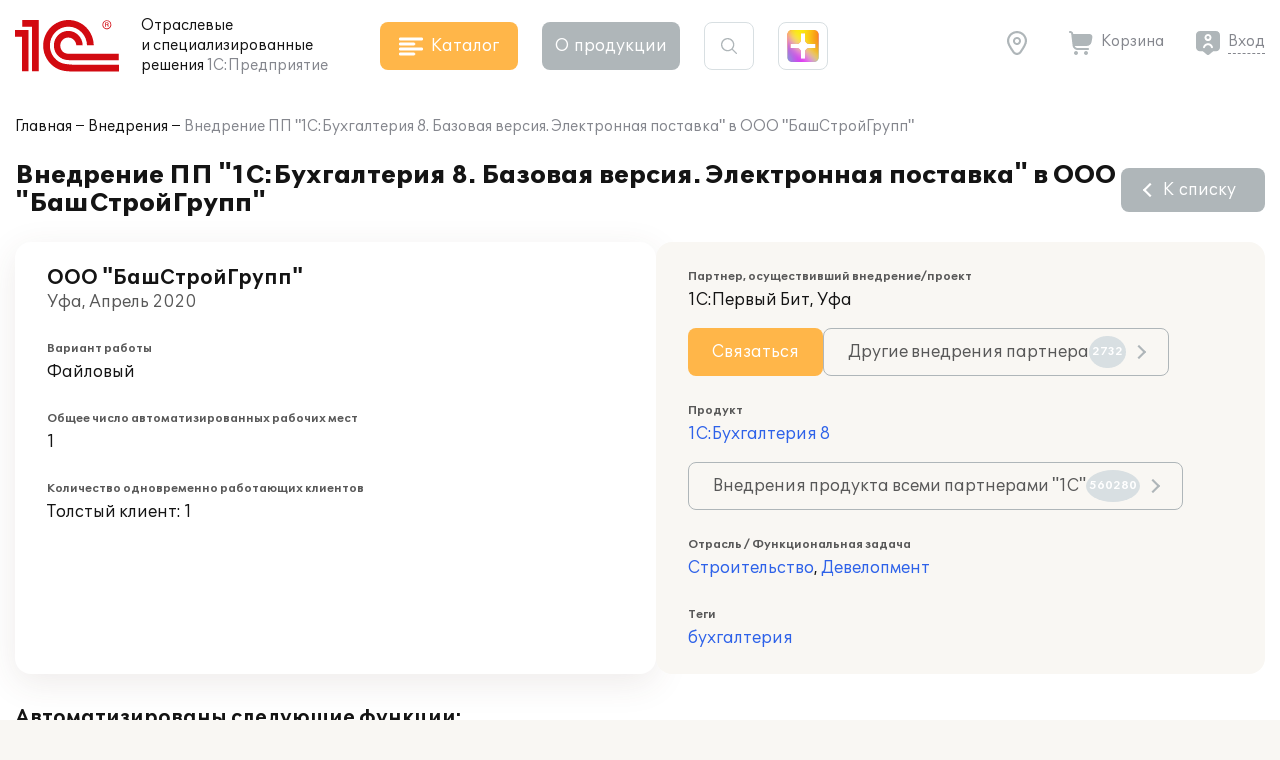

--- FILE ---
content_type: text/html; charset=UTF-8
request_url: https://solutions.1c.ru/projects/1070138/
body_size: 10253
content:
<!DOCTYPE html>
<html lang="ru">
<head>
    <meta http-equiv="X-UA-Compatible" content="IE=edge" />
    <meta name="viewport" content="width=device-width, initial-scale=1, shrink-to-fit=no">
    <title>Внедрение ПП "1С:Бухгалтерия 8. Базовая версия. Электронная поставка" в ООО "БашСтройГрупп"</title>
    <link rel="icon" type="image/svg+xml" href="/favicon.svg" />
    <link rel="shortcut icon" href="/local/templates/sol23/build/img/favicon.ico"/>
    <link media="none" onload="this.media='all'" rel="stylesheet" href="https://cdnjs.cloudflare.com/ajax/libs/font-awesome/6.1.1/css/all.min.css">
    <link media="none" onload="this.media='all'" href="https://fonts.googleapis.com/icon?family=Material+Icons&display=swap" rel="stylesheet">
    <link rel="preload" href="/local/templates/sol23/build/css/style.min.css?1768215403" as="style">
    <link rel="stylesheet" href="/local/templates/sol23/build/css/style.min.css?1768215403">
    <meta http-equiv="Content-Type" content="text/html; charset=UTF-8" />
<meta name="keywords" content="внедрение 1С, ООО &quot;БашСтройГрупп&quot;, бухгалтерия" />
<meta name="description" content="Проект внедрения 1С:Бухгалтерия 8 в ООО &quot;БашСтройГрупп&quot; в г. Уфа" />
<link href="/bitrix/cache/css/s1/sol23/template_e8da80a5cd41753ed815fcabf24409cb/template_e8da80a5cd41753ed815fcabf24409cb_v1.css?17670057632924" type="text/css"  data-template-style="true" rel="stylesheet" />
<script>if(!window.BX)window.BX={};if(!window.BX.message)window.BX.message=function(mess){if(typeof mess==='object'){for(let i in mess) {BX.message[i]=mess[i];} return true;}};</script>
<script>(window.BX||top.BX).message({"JS_CORE_LOADING":"Загрузка...","JS_CORE_NO_DATA":"- Нет данных -","JS_CORE_WINDOW_CLOSE":"Закрыть","JS_CORE_WINDOW_EXPAND":"Развернуть","JS_CORE_WINDOW_NARROW":"Свернуть в окно","JS_CORE_WINDOW_SAVE":"Сохранить","JS_CORE_WINDOW_CANCEL":"Отменить","JS_CORE_WINDOW_CONTINUE":"Продолжить","JS_CORE_H":"ч","JS_CORE_M":"м","JS_CORE_S":"с","JSADM_AI_HIDE_EXTRA":"Скрыть лишние","JSADM_AI_ALL_NOTIF":"Показать все","JSADM_AUTH_REQ":"Требуется авторизация!","JS_CORE_WINDOW_AUTH":"Войти","JS_CORE_IMAGE_FULL":"Полный размер"});</script>

<script src="/bitrix/js/main/core/core.min.js?1756285090229643"></script>

<script>BX.Runtime.registerExtension({"name":"main.core","namespace":"BX","loaded":true});</script>
<script>BX.setJSList(["\/bitrix\/js\/main\/core\/core_ajax.js","\/bitrix\/js\/main\/core\/core_promise.js","\/bitrix\/js\/main\/polyfill\/promise\/js\/promise.js","\/bitrix\/js\/main\/loadext\/loadext.js","\/bitrix\/js\/main\/loadext\/extension.js","\/bitrix\/js\/main\/polyfill\/promise\/js\/promise.js","\/bitrix\/js\/main\/polyfill\/find\/js\/find.js","\/bitrix\/js\/main\/polyfill\/includes\/js\/includes.js","\/bitrix\/js\/main\/polyfill\/matches\/js\/matches.js","\/bitrix\/js\/ui\/polyfill\/closest\/js\/closest.js","\/bitrix\/js\/main\/polyfill\/fill\/main.polyfill.fill.js","\/bitrix\/js\/main\/polyfill\/find\/js\/find.js","\/bitrix\/js\/main\/polyfill\/matches\/js\/matches.js","\/bitrix\/js\/main\/polyfill\/core\/dist\/polyfill.bundle.js","\/bitrix\/js\/main\/core\/core.js","\/bitrix\/js\/main\/polyfill\/intersectionobserver\/js\/intersectionobserver.js","\/bitrix\/js\/main\/lazyload\/dist\/lazyload.bundle.js","\/bitrix\/js\/main\/polyfill\/core\/dist\/polyfill.bundle.js","\/bitrix\/js\/main\/parambag\/dist\/parambag.bundle.js"]);
</script>
<script>BX.Runtime.registerExtension({"name":"ui.dexie","namespace":"BX.DexieExport","loaded":true});</script>
<script>BX.Runtime.registerExtension({"name":"ls","namespace":"window","loaded":true});</script>
<script>BX.Runtime.registerExtension({"name":"fx","namespace":"window","loaded":true});</script>
<script>BX.Runtime.registerExtension({"name":"fc","namespace":"window","loaded":true});</script>
<script>(window.BX||top.BX).message({"LANGUAGE_ID":"ru","FORMAT_DATE":"DD.MM.YYYY","FORMAT_DATETIME":"DD.MM.YYYY HH:MI:SS","COOKIE_PREFIX":"BITRIX_SM","SERVER_TZ_OFFSET":"10800","UTF_MODE":"Y","SITE_ID":"s1","SITE_DIR":"\/","USER_ID":"","SERVER_TIME":1768571207,"USER_TZ_OFFSET":0,"USER_TZ_AUTO":"Y","bitrix_sessid":"974c0fd8ece0263706320bf53cbfc2ce"});</script>


<script  src="/bitrix/cache/js/s1/sol23/kernel_main/kernel_main_v1.js?1764154509176917"></script>
<script src="/bitrix/js/ui/dexie/dist/dexie.bundle.min.js?1751451643102530"></script>
<script src="/bitrix/js/main/core/core_ls.min.js?17375563642683"></script>
<script src="/bitrix/js/main/core/core_frame_cache.min.js?175145165310481"></script>
<script>BX.setJSList(["\/bitrix\/js\/main\/core\/core_fx.js","\/bitrix\/js\/main\/session.js","\/bitrix\/js\/main\/utils.js","\/bitrix\/js\/main\/pageobject\/dist\/pageobject.bundle.js","\/bitrix\/js\/main\/core\/core_window.js","\/bitrix\/js\/main\/date\/main.date.js","\/bitrix\/js\/main\/core\/core_date.js","\/bitrix\/js\/main\/core\/core_timer.js","\/bitrix\/js\/main\/dd.js","\/bitrix\/js\/main\/core\/core_dd.js"]);</script>
<script>BX.setCSSList(["\/local\/templates\/sol23\/styles.css","\/local\/templates\/sol23\/template_styles.css"]);</script>
<script>
					(function () {
						"use strict";

						var counter = function ()
						{
							var cookie = (function (name) {
								var parts = ("; " + document.cookie).split("; " + name + "=");
								if (parts.length == 2) {
									try {return JSON.parse(decodeURIComponent(parts.pop().split(";").shift()));}
									catch (e) {}
								}
							})("BITRIX_CONVERSION_CONTEXT_s1");

							if (cookie && cookie.EXPIRE >= BX.message("SERVER_TIME"))
								return;

							var request = new XMLHttpRequest();
							request.open("POST", "/bitrix/tools/conversion/ajax_counter.php", true);
							request.setRequestHeader("Content-type", "application/x-www-form-urlencoded");
							request.send(
								"SITE_ID="+encodeURIComponent("s1")+
								"&sessid="+encodeURIComponent(BX.bitrix_sessid())+
								"&HTTP_REFERER="+encodeURIComponent(document.referrer)
							);
						};

						if (window.frameRequestStart === true)
							BX.addCustomEvent("onFrameDataReceived", counter);
						else
							BX.ready(counter);
					})();
				</script>



    <script src="/local/templates/sol23/jsHelper.js" type="text/javascript"></script>
    <script type="text/javascript">
        (function(m,e,t,r,i,k,a){m[i]=m[i]||function(){(m[i].a=m[i].a||[]).push(arguments)};
           m[i].l=1*new Date();k=e.createElement(t),a=e.getElementsByTagName(t)[0],k.async=1,k.src=r,a.parentNode.insertBefore(k,a)})
           (window, document, "script", "https://mc.yandex.ru/metrika/tag.js", "ym");
ym(46306794, "init", {"clickmap":true,"trackLinks":true,"accurateTrackBounce":true,"webvisor":true});
window.__ym_metrics = [46306794];    </script>
</head>
<body>
        <header class="header_main">
        <div class="container">
            <div class="header_main__block">
                <div class="site_info">
                    <div class="site_info__logo">
                                                    <a href="/">
                                <svg class="icon_logo"><use xlink:href="/local/templates/sol23/build/svg/main.svg#logo"></use></svg>
                            </a>
                                            </div>
                    <div class="site_info__name">
                        Отраслевые<br> и специализированные<br class="sm_d_none"> решения<br class="sm_d_inline"> <span class="c_dark_grey">1С:Предприятие</span>
                    </div>
                </div>

                <div class="header_catalog">
                    <button class="btn btn_orange btn_catalog">
                        <svg class="btn_icon"><use xlink:href="/local/templates/sol23/build/svg/main.svg#icon_catalog"></use></svg>
                        <span class="btn_txt">Каталог</span>
                    </button>
                </div>

                <div class="header_about">
                    <button class="btn btn_grey btn_about" data-dropdown="about">
                        О&nbsp;продукции
                    </button>
                    <div class="header_about__wrap" data-dropdown-target="about">
                        <div class="header_about__title">О продукции</div>
                            <nav class="header_nav">
        <ul class="header_about__list">
                            <li class="header_about__list_item">
                    <a href="/projects/">Внедрения</a>
                </li>
                            <li class="header_about__list_item">
                    <a href="/news/">Публикации</a>
                </li>
                            <li class="header_about__list_item">
                    <a href="/events/">Мероприятия</a>
                </li>
                            <li class="header_about__list_item">
                    <a href="/franch/">Партнеры</a>
                </li>
                            <li class="header_about__list_item">
                    <a href="/forum/">Форум</a>
                </li>
                    </ul>
    </nav>
                    </div>
                </div>

                <div class="header_search">
                    <button class="btn btn_search">
                        <svg class="btn_icon"><use xlink:href="/local/templates/sol23/build/svg/main.svg#icon_search"></use></svg>
                    </button>

                    <div class="header_search__form">
                        <form method="get" class="form_search" action="/search/">
                            <div class="form_block">
                                <input maxlength="255" type="text" name="q" value="" class="search_input" autocomplete="off">
                                <svg class="search_icon"><use xlink:href="/local/templates/sol23/build/svg/main.svg#icon_search"></use></svg>
                                <button type="button" class="btn_clear close"></button>
                            </div>
                        </form>
                    </div>
                </div>

                <div class="header_shine">
                    <a href="https://plus.1c.ru/?from=solutions1c" onclick="ym(46306794, 'reachGoal', 'sol2plus_header');return true;" target="_blank" class="btn_shine " data-tip="1С:Плюс — дополнительные возможности для вашей программы 1С">
                        <div class="shine">
                            <div class="shine_1"></div>
                            <div class="shine_2"></div>
                            <div class="shine_3"></div>
                            <div class="shine_4"></div>
                            <div class="shine_5"></div>
                            <div class="shine_6"></div>
                        </div>
                    </a>
                </div>

                <div class="header_links">
                    <div class="header_geo">
                        <button type="button" id="header_geo_curgeo" class="btn_link btn_geo" data-dropdown="geo">
                            <svg class="btn_icon"><use xlink:href="/local/templates/sol23/build/svg/main.svg#icon_geo"></use></svg>
                            <span class="btn_txt curGeoName"></span>
                        </button>

                        <div class="header_geo__wrap" data-dropdown-target="geo">
                            <button type="button" class="btn_link btn_geo">
                                <svg class="btn_icon"><use xlink:href="/local/templates/sol23/build/svg/main.svg#icon_geo"></use></svg>
                                <span class="btn_txt curGeoName"></span>
                            </button>
                            <div class="header_geo__txt">Ваш город <span class="curGeoName"></span>?</div>
                            <div class="header_geo__btns">
                                <button type="button" class="btn btn_beige" data-dropdown="city">Нет</button>
                                <button type="button" class="btn btn_orange btn_geo__agree">Да</button>
                            </div>
                        </div>

                        <div class="header_geo__wrap" data-dropdown-target="city">
                            <form class="form_geo" method="get">
                                <div class="form_block">
                                    <input type="text" name="city" class="form_geo__input" placeholder="Ваш город" autocomplete="off">

                                    <svg class="search_icon"><use xlink:href="/local/templates/sol23/build/svg/main.svg#icon_search"></use></svg>
                                    <button type="button" class="btn_clear close"></button>
                                </div>
                                <div class="form_geo__cities">
                                    <div class="form_geo__city form_geo__city_current">Москва</div>
                                    <div class="form_geo__city">Санкт-Петербург</div>
                                    <div class="form_geo__city">Екатеринбург</div>
                                    <div class="form_geo__city">Краснодар</div>
                                    <div class="form_geo__city">Нижний Новгород</div>
                                    <div class="form_geo__city">Казань</div>
                                    <div class="form_geo__city">Ростов-на-Дону</div>
                                    <div class="form_geo__city">Новосибирск</div>
                                    <div class="form_geo__city">Хабаровск</div>
                                    <div class="form_geo__city">Владивосток</div>
                                </div>
                            </form>
                        </div>
                    </div>
                    <div class="header_basket">
                        <a href="/order/" class="btn_link btn_basket header_basket__link">
                            <svg class="btn_icon"><use xlink:href="/local/templates/sol23/build/svg/main.svg#icon_basket"></use></svg>
                            <span class="btn_txt">Корзина</span>
                        </a>
                    </div>

                    <div class="header_user" id="user_header_auth_form">
                        <!--'start_frame_cache_user_header_auth_form'-->                <div class="user" id="user_header_auth_form">
                <button type="button" class="btn_link btn_user">
                    <svg class="btn_icon"><use xlink:href="/local/templates/sol23/build/svg/main.svg#icon_user"></use></svg>
                    <span class="btn_txt"><a href="/auth/?backUrl=%2Fprojects%2F1070138%2F">Вход</a></span>
                </button>
            </div>
            <!--'end_frame_cache_user_header_auth_form'-->                    </div>
                </div>

            </div>
        </div>
    </header>

    
    <div id="catalogHead" class="catalog_head">
        <div class="catalog_main">
            <div class="catalog_solution">
    <div class="catalog_title">Решения для отраслей</div>
    <div class="catalog_items">
        <ul class="catalog_list">
                            <li class="catalog_list__item">
                    <a href="/agro" class="catalog_item" data-sub="agro">
                        <span class="catalog_img">
                                                            <svg><use xlink:href="/local/templates/sol23/build/svg/catalog.svg#agro"></use></svg>
                                                    </span>
                        <span class="catalog_txt">Сельское и лесное хозяйство</span>
                    </a>
                </li>
                            <li class="catalog_list__item">
                    <a href="/production" class="catalog_item" data-sub="production">
                        <span class="catalog_img">
                                                            <svg><use xlink:href="/local/templates/sol23/build/svg/catalog.svg#production"></use></svg>
                                                    </span>
                        <span class="catalog_txt">Производство, ТЭК</span>
                    </a>
                </li>
                            <li class="catalog_list__item">
                    <a href="/construction" class="catalog_item" data-sub="construction">
                        <span class="catalog_img">
                                                            <svg><use xlink:href="/local/templates/sol23/build/svg/catalog.svg#construction"></use></svg>
                                                    </span>
                        <span class="catalog_txt">Строительство, девелопмент, ЖКХ</span>
                    </a>
                </li>
                            <li class="catalog_list__item">
                    <a href="/trade-wms" class="catalog_item" data-sub="trade-wms">
                        <span class="catalog_img">
                                                            <svg><use xlink:href="/local/templates/sol23/build/svg/catalog.svg#trade-wms"></use></svg>
                                                    </span>
                        <span class="catalog_txt">Торговля, склад, логистика, транспорт</span>
                    </a>
                </li>
                            <li class="catalog_list__item">
                    <a href="/finances" class="catalog_item" data-sub="finances">
                        <span class="catalog_img">
                                                            <svg><use xlink:href="/local/templates/sol23/build/svg/catalog.svg#finances"></use></svg>
                                                    </span>
                        <span class="catalog_txt">Финансовый сектор</span>
                    </a>
                </li>
                            <li class="catalog_list__item">
                    <a href="/horeca" class="catalog_item" data-sub="horeca">
                        <span class="catalog_img">
                                                            <svg><use xlink:href="/local/templates/sol23/build/svg/catalog.svg#horeca"></use></svg>
                                                    </span>
                        <span class="catalog_txt">Общественное и плановое питание, гостиничный бизнес</span>
                    </a>
                </li>
                            <li class="catalog_list__item">
                    <a href="/education" class="catalog_item" data-sub="education">
                        <span class="catalog_img">
                                                            <svg><use xlink:href="/local/templates/sol23/build/svg/catalog.svg#education"></use></svg>
                                                    </span>
                        <span class="catalog_txt">Образование, культура</span>
                    </a>
                </li>
                            <li class="catalog_list__item">
                    <a href="/med" class="catalog_item" data-sub="med">
                        <span class="catalog_img">
                                                            <svg><use xlink:href="/local/templates/sol23/build/svg/catalog.svg#med"></use></svg>
                                                    </span>
                        <span class="catalog_txt">Здравоохранение и медицина</span>
                    </a>
                </li>
                            <li class="catalog_list__item">
                    <a href="/profservices" class="catalog_item" data-sub="profservices">
                        <span class="catalog_img">
                                                            <svg><use xlink:href="/local/templates/sol23/build/svg/catalog.svg#profservices"></use></svg>
                                                    </span>
                        <span class="catalog_txt">Профессиональные услуги</span>
                    </a>
                </li>
                            <li class="catalog_list__item">
                    <a href="/state-municipal" class="catalog_item" >
                        <span class="catalog_img">
                                                            <svg><use xlink:href="/local/templates/sol23/build/svg/catalog.svg#state-municipal"></use></svg>
                                                    </span>
                        <span class="catalog_txt">Государственное и муниципальное управление</span>
                    </a>
                </li>
                            <li class="catalog_list__item">
                    <a href="/nonprofit" class="catalog_item" >
                        <span class="catalog_img">
                                                            <svg><use xlink:href="/local/templates/sol23/build/svg/catalog.svg#nonprofit"></use></svg>
                                                    </span>
                        <span class="catalog_txt">Некоммерческие организации</span>
                    </a>
                </li>
                    </ul>
    </div>
</div>
<div class="catalog_subsolution">
    <div class="catalog_items">
                    <ul class="catalog_list" data-sub="agro">
                                    <li class="catalog_list__item">
                        <a href="/agriculture" class="catalog_item">
                            <span class="catalog_txt">Сельское хозяйство</span>
                        </a>
                    </li>
                                    <li class="catalog_list__item">
                        <a href="/forestry" class="catalog_item">
                            <span class="catalog_txt">Лесное хозяйство</span>
                        </a>
                    </li>
                            </ul>
                    <ul class="catalog_list" data-sub="production">
                                    <li class="catalog_list__item">
                        <a href="/food-industry" class="catalog_item">
                            <span class="catalog_txt">Пищевая промышленность</span>
                        </a>
                    </li>
                                    <li class="catalog_list__item">
                        <a href="/fuel-energy" class="catalog_item">
                            <span class="catalog_txt">Топливно-энергетический комплекс</span>
                        </a>
                    </li>
                                    <li class="catalog_list__item">
                        <a href="/machinery" class="catalog_item">
                            <span class="catalog_txt">Машиностроение</span>
                        </a>
                    </li>
                                    <li class="catalog_list__item">
                        <a href="/metallurgy" class="catalog_item">
                            <span class="catalog_txt">Металлургия</span>
                        </a>
                    </li>
                                    <li class="catalog_list__item">
                        <a href="/recycling" class="catalog_item">
                            <span class="catalog_txt">Переработка отходов и вторсырья</span>
                        </a>
                    </li>
                                    <li class="catalog_list__item">
                        <a href="/chemicals" class="catalog_item">
                            <span class="catalog_txt">Химическая и фармацевтическая промышленность</span>
                        </a>
                    </li>
                                    <li class="catalog_list__item">
                        <a href="/polygraphy" class="catalog_item">
                            <span class="catalog_txt">Полиграфия, производители упаковки и издательства</span>
                        </a>
                    </li>
                                    <li class="catalog_list__item">
                        <a href="/production-building-materials" class="catalog_item">
                            <span class="catalog_txt">Производство строительных материалов</span>
                        </a>
                    </li>
                                    <li class="catalog_list__item">
                        <a href="/mining" class="catalog_item">
                            <span class="catalog_txt">Горнодобывающая промышленность</span>
                        </a>
                    </li>
                            </ul>
                    <ul class="catalog_list" data-sub="construction">
                                    <li class="catalog_list__item">
                        <a href="/stroy" class="catalog_item">
                            <span class="catalog_txt">Строительство</span>
                        </a>
                    </li>
                                    <li class="catalog_list__item">
                        <a href="/develop" class="catalog_item">
                            <span class="catalog_txt">Девелопмент</span>
                        </a>
                    </li>
                                    <li class="catalog_list__item">
                        <a href="/houseservices" class="catalog_item">
                            <span class="catalog_txt">ЖКХ</span>
                        </a>
                    </li>
                                    <li class="catalog_list__item">
                        <a href="/realty" class="catalog_item">
                            <span class="catalog_txt">Недвижимость</span>
                        </a>
                    </li>
                            </ul>
                    <ul class="catalog_list" data-sub="trade-wms">
                                    <li class="catalog_list__item">
                        <a href="/trade" class="catalog_item">
                            <span class="catalog_txt">Торговля</span>
                        </a>
                    </li>
                                    <li class="catalog_list__item">
                        <a href="/store" class="catalog_item">
                            <span class="catalog_txt">Склад</span>
                        </a>
                    </li>
                                    <li class="catalog_list__item">
                        <a href="/logistics" class="catalog_item">
                            <span class="catalog_txt">Логистика</span>
                        </a>
                    </li>
                                    <li class="catalog_list__item">
                        <a href="/transport" class="catalog_item">
                            <span class="catalog_txt">Транспорт</span>
                        </a>
                    </li>
                            </ul>
                    <ul class="catalog_list" data-sub="finances">
                                    <li class="catalog_list__item">
                        <a href="/insurance" class="catalog_item">
                            <span class="catalog_txt">Страхование</span>
                        </a>
                    </li>
                                    <li class="catalog_list__item">
                        <a href="/pawn-shop" class="catalog_item">
                            <span class="catalog_txt">Ломбард</span>
                        </a>
                    </li>
                                    <li class="catalog_list__item">
                        <a href="/leasing" class="catalog_item">
                            <span class="catalog_txt">Лизинг</span>
                        </a>
                    </li>
                                    <li class="catalog_list__item">
                        <a href="/credit_company" class="catalog_item">
                            <span class="catalog_txt">Кредитные организации</span>
                        </a>
                    </li>
                                    <li class="catalog_list__item">
                        <a href="/nocredit_compani" class="catalog_item">
                            <span class="catalog_txt">Некредитные финансовые организации</span>
                        </a>
                    </li>
                            </ul>
                    <ul class="catalog_list" data-sub="horeca">
                                    <li class="catalog_list__item">
                        <a href="/food" class="catalog_item">
                            <span class="catalog_txt">Рестораны и общественное питание</span>
                        </a>
                    </li>
                                    <li class="catalog_list__item">
                        <a href="/plan-meal" class="catalog_item">
                            <span class="catalog_txt">Плановое питание</span>
                        </a>
                    </li>
                                    <li class="catalog_list__item">
                        <a href="/hotel-business" class="catalog_item">
                            <span class="catalog_txt">Гостиничный бизнес</span>
                        </a>
                    </li>
                            </ul>
                    <ul class="catalog_list" data-sub="education">
                                    <li class="catalog_list__item">
                        <a href="/universities" class="catalog_item">
                            <span class="catalog_txt">ВУЗы</span>
                        </a>
                    </li>
                                    <li class="catalog_list__item">
                        <a href="/colleges" class="catalog_item">
                            <span class="catalog_txt">Колледжи (СПО)</span>
                        </a>
                    </li>
                                    <li class="catalog_list__item">
                        <a href="/edu-dep" class="catalog_item">
                            <span class="catalog_txt">Региональное и муниципальное управление образованием</span>
                        </a>
                    </li>
                                    <li class="catalog_list__item">
                        <a href="/school" class="catalog_item">
                            <span class="catalog_txt">Школы</span>
                        </a>
                    </li>
                                    <li class="catalog_list__item">
                        <a href="/preschool" class="catalog_item">
                            <span class="catalog_txt">Дошкольные учреждения</span>
                        </a>
                    </li>
                                    <li class="catalog_list__item">
                        <a href="/add-edu" class="catalog_item">
                            <span class="catalog_txt">Дополнительное образование</span>
                        </a>
                    </li>
                                    <li class="catalog_list__item">
                        <a href="/cultural" class="catalog_item">
                            <span class="catalog_txt">Учреждения культуры</span>
                        </a>
                    </li>
                                    <li class="catalog_list__item">
                        <a href="/libraries" class="catalog_item">
                            <span class="catalog_txt">Библиотеки</span>
                        </a>
                    </li>
                            </ul>
                    <ul class="catalog_list" data-sub="med">
                                    <li class="catalog_list__item">
                        <a href="/clinic" class="catalog_item">
                            <span class="catalog_txt">Поликлиники</span>
                        </a>
                    </li>
                                    <li class="catalog_list__item">
                        <a href="/hospital" class="catalog_item">
                            <span class="catalog_txt">Стационары</span>
                        </a>
                    </li>
                                    <li class="catalog_list__item">
                        <a href="/resort" class="catalog_item">
                            <span class="catalog_txt">Санатории</span>
                        </a>
                    </li>
                                    <li class="catalog_list__item">
                        <a href="/health-department" class="catalog_item">
                            <span class="catalog_txt">Управление здравоохранением</span>
                        </a>
                    </li>
                                    <li class="catalog_list__item">
                        <a href="/pharm" class="catalog_item">
                            <span class="catalog_txt">Фармацевтика</span>
                        </a>
                    </li>
                                    <li class="catalog_list__item">
                        <a href="/ambulance" class="catalog_item">
                            <span class="catalog_txt">Скорая помощь</span>
                        </a>
                    </li>
                            </ul>
                    <ul class="catalog_list" data-sub="profservices">
                                    <li class="catalog_list__item">
                        <a href="/staff" class="catalog_item">
                            <span class="catalog_txt">Подбор и наем персонала</span>
                        </a>
                    </li>
                                    <li class="catalog_list__item">
                        <a href="/property" class="catalog_item">
                            <span class="catalog_txt">Управление имуществом</span>
                        </a>
                    </li>
                                    <li class="catalog_list__item">
                        <a href="/tourist-business" class="catalog_item">
                            <span class="catalog_txt">Туристический бизнес</span>
                        </a>
                    </li>
                                    <li class="catalog_list__item">
                        <a href="/service-repair" class="catalog_item">
                            <span class="catalog_txt">Сервисно-ремонтные организации</span>
                        </a>
                    </li>
                                    <li class="catalog_list__item">
                        <a href="/project" class="catalog_item">
                            <span class="catalog_txt">Проектные организации</span>
                        </a>
                    </li>
                                    <li class="catalog_list__item">
                        <a href="/it-services" class="catalog_item">
                            <span class="catalog_txt">ИТ-услуги</span>
                        </a>
                    </li>
                                    <li class="catalog_list__item">
                        <a href="/catalog/branch/54/" class="catalog_item">
                            <span class="catalog_txt">Рекламные агентства</span>
                        </a>
                    </li>
                                    <li class="catalog_list__item">
                        <a href="/beauty-shop" class="catalog_item">
                            <span class="catalog_txt">Салоны красоты, SPA, фитнес-клубы</span>
                        </a>
                    </li>
                                    <li class="catalog_list__item">
                        <a href="/photo-services" class="catalog_item">
                            <span class="catalog_txt">Фотоуслуги</span>
                        </a>
                    </li>
                                    <li class="catalog_list__item">
                        <a href="/ritual-services" class="catalog_item">
                            <span class="catalog_txt">Ритуальные услуги</span>
                        </a>
                    </li>
                            </ul>
                    <ul class="catalog_list" data-sub="state-municipal">
                            </ul>
                    <ul class="catalog_list" data-sub="nonprofit">
                            </ul>
            </div>
</div>
            <div class="catalog_function">
    <div class="catalog_title">Решения для функциональных&nbsp;задач</div>
    <div class="catalog_items">
        <ul class="catalog_list">
                            <li class="catalog_list__item">
                    <a href="/erp" class="catalog_item" >
                        <span class="catalog_img">
                                                            <svg><use xlink:href="/local/templates/sol23/build/svg/catalog.svg#erp"></use></svg>
                                                    </span>
                        <span class="catalog_txt">Комплексное управление ресурсами предприятия (ERP)</span>
                    </a>
                </li>
                            <li class="catalog_list__item">
                    <a href="/crm" class="catalog_item" >
                        <span class="catalog_img">
                                                            <svg><use xlink:href="/local/templates/sol23/build/svg/catalog.svg#crm"></use></svg>
                                                    </span>
                        <span class="catalog_txt">Взаимоотношение с клиентами (CRM) и маркетинг</span>
                    </a>
                </li>
                            <li class="catalog_list__item">
                    <a href="/hrm" class="catalog_item" >
                        <span class="catalog_img">
                                                            <svg><use xlink:href="/local/templates/sol23/build/svg/catalog.svg#hrm"></use></svg>
                                                    </span>
                        <span class="catalog_txt">Зарплата, управление персоналом и кадровый учет (HRM)</span>
                    </a>
                </li>
                            <li class="catalog_list__item">
                    <a href="/frp" class="catalog_item" data-sub="frp">
                        <span class="catalog_img">
                                                            <svg><use xlink:href="/local/templates/sol23/build/svg/catalog.svg#frp"></use></svg>
                                                    </span>
                        <span class="catalog_txt">Управленческий и финансовый учет (FRP)</span>
                    </a>
                </li>
                            <li class="catalog_list__item">
                    <a href="/sfm-wms" class="catalog_item" data-sub="sfm-wms">
                        <span class="catalog_img">
                                                            <svg><use xlink:href="/local/templates/sol23/build/svg/catalog.svg#sfm-wms"></use></svg>
                                                    </span>
                        <span class="catalog_txt">Управление продажами, логистикой и транспортом (SFM, WMS, TMS)</span>
                    </a>
                </li>
                            <li class="catalog_list__item">
                    <a href="/pdm-mdm" class="catalog_item" data-sub="pdm-mdm">
                        <span class="catalog_img">
                                                            <svg><use xlink:href="/local/templates/sol23/build/svg/catalog.svg#pdm-mdm"></use></svg>
                                                    </span>
                        <span class="catalog_txt">Управление инженерными данными и НСИ (PDM, MDM)</span>
                    </a>
                </li>
                            <li class="catalog_list__item">
                    <a href="/itsm" class="catalog_item" >
                        <span class="catalog_img">
                                                            <svg><use xlink:href="/local/templates/sol23/build/svg/catalog.svg#itsm"></use></svg>
                                                    </span>
                        <span class="catalog_txt">Управление информационными технологиями (ITIL)</span>
                    </a>
                </li>
                            <li class="catalog_list__item">
                    <a href="/eam" class="catalog_item" >
                        <span class="catalog_img">
                                                            <svg><use xlink:href="/local/templates/sol23/build/svg/catalog.svg#eam"></use></svg>
                                                    </span>
                        <span class="catalog_txt">Управление ремонтами (CMM, EAM)</span>
                    </a>
                </li>
                            <li class="catalog_list__item">
                    <a href="/pmo" class="catalog_item" >
                        <span class="catalog_img">
                                                            <svg><use xlink:href="/local/templates/sol23/build/svg/catalog.svg#pmo"></use></svg>
                                                    </span>
                        <span class="catalog_txt">Управление проектами и портфелями проектов (PMO, EPM)</span>
                    </a>
                </li>
                            <li class="catalog_list__item">
                    <a href="/e-learning" class="catalog_item" >
                        <span class="catalog_img">
                                                            <svg><use xlink:href="/local/templates/sol23/build/svg/catalog.svg#e-learning"></use></svg>
                                                    </span>
                        <span class="catalog_txt">Электронное обучение (e-Learning)</span>
                    </a>
                </li>
                            <li class="catalog_list__item">
                    <a href="/acc-tax" class="catalog_item" >
                        <span class="catalog_img">
                                                            <svg><use xlink:href="/local/templates/sol23/build/svg/catalog.svg#acc-tax"></use></svg>
                                                    </span>
                        <span class="catalog_txt">Бухгалтерский и налоговый учет</span>
                    </a>
                </li>
                            <li class="catalog_list__item">
                    <a href="/document" class="catalog_item" >
                        <span class="catalog_img">
                                                            <svg><use xlink:href="/local/templates/sol23/build/svg/catalog.svg#document"></use></svg>
                                                    </span>
                        <span class="catalog_txt">Документооборот</span>
                    </a>
                </li>
                            <li class="catalog_list__item">
                    <a href="/ehs" class="catalog_item" >
                        <span class="catalog_img">
                                                            <svg><use xlink:href="/local/templates/sol23/build/svg/catalog.svg#ehs"></use></svg>
                                                    </span>
                        <span class="catalog_txt">Охрана труда и окружающей среды, безопасность (EHS)</span>
                    </a>
                </li>
                    </ul>
    </div>
</div>
<div class="catalog_subfunction">
    <div class="catalog_items">
                    <ul class="catalog_list" data-sub="erp">
                            </ul>
                    <ul class="catalog_list" data-sub="crm">
                            </ul>
                    <ul class="catalog_list" data-sub="hrm">
                            </ul>
                    <ul class="catalog_list" data-sub="frp">
                                    <li class="catalog_list__item">
                        <a href="/management-acc" class="catalog_item">
                            <span class="catalog_txt">Управленческий учет</span>
                        </a>
                    </li>
                                    <li class="catalog_list__item">
                        <a href="/financial-acc" class="catalog_item">
                            <span class="catalog_txt">Финансовый учет</span>
                        </a>
                    </li>
                            </ul>
                    <ul class="catalog_list" data-sub="sfm-wms">
                                    <li class="catalog_list__item">
                        <a href="/sfm" class="catalog_item">
                            <span class="catalog_txt">Управление продажами</span>
                        </a>
                    </li>
                                    <li class="catalog_list__item">
                        <a href="/wms" class="catalog_item">
                            <span class="catalog_txt">Управление складом и логистикой</span>
                        </a>
                    </li>
                                    <li class="catalog_list__item">
                        <a href="/tms" class="catalog_item">
                            <span class="catalog_txt">Управление транспортом</span>
                        </a>
                    </li>
                            </ul>
                    <ul class="catalog_list" data-sub="pdm-mdm">
                                    <li class="catalog_list__item">
                        <a href="/pdm" class="catalog_item">
                            <span class="catalog_txt">Управление инженерными данными</span>
                        </a>
                    </li>
                                    <li class="catalog_list__item">
                        <a href="/mdm" class="catalog_item">
                            <span class="catalog_txt">Управление нормативно-справочной информацией</span>
                        </a>
                    </li>
                                    <li class="catalog_list__item">
                        <a href="/spatial-data" class="catalog_item">
                            <span class="catalog_txt">Управление пространственными данными</span>
                        </a>
                    </li>
                            </ul>
                    <ul class="catalog_list" data-sub="itsm">
                            </ul>
                    <ul class="catalog_list" data-sub="eam">
                            </ul>
                    <ul class="catalog_list" data-sub="pmo">
                            </ul>
                    <ul class="catalog_list" data-sub="e-learning">
                            </ul>
                    <ul class="catalog_list" data-sub="acc-tax">
                            </ul>
                    <ul class="catalog_list" data-sub="document">
                            </ul>
                    <ul class="catalog_list" data-sub="ehs">
                            </ul>
            </div>
</div>        </div>
        <div class="catalog_more">
                <ul class="catalog_list">
                    <li class="catalog_list__item">
                                <a  href="/add/" class="catalog_item">
                    <span class="catalog_txt">Дополнения к программам 1С</span>
                </a>
                            </li>
                    <li class="catalog_list__item">
                                <a  href="/digital/" class="catalog_item">
                    <span class="catalog_txt">Цифровые технологии в решениях 1С</span>
                </a>
                            </li>
                    <li class="catalog_list__item">
                                <a  href="/ecosystem/?from=eco_menu" class="catalog_item">
                    <span class="catalog_txt">Экосистема 1С</span>
                </a>
                            </li>
                    <li class="catalog_list__item">
                                <a  href="/cloud/" class="catalog_item">
                    <span class="catalog_txt">Работа в облачном сервисе 1С </span>
                </a>
                            </li>
                    <li class="catalog_list__item">
                                <a  href="/autochoice/" class="catalog_item">
                    <span class="catalog_txt">Автоподбор лицензий и калькуляция стоимости поставки</span>
                </a>
                            </li>
                    <li class="catalog_list__item">
                                <a  href="/about-products/" class="catalog_item">
                    <span class="catalog_txt">О решениях 1С</span>
                </a>
                            </li>
            </ul>
        </div>
        <div class="close"></div>
    </div>

    <div class="main ">
        <div class="container">
                            <div class="breadcrumbs"><ul class="breadcrumbs_list"><li class="breadcrumbs_item"><a href="/">Главная</a></li><li class="breadcrumbs_item"><a title="Внедрения" href="/projects/">Внедрения</a></li><li class="breadcrumbs_current">Внедрение ПП &quot;1С:Бухгалтерия 8. Базовая версия. Электронная поставка&quot; в ООО &quot;БашСтройГрупп&quot;</li></ul></div>                                        <main class="main_main page_news" >
                    <article class="news_card page_card full_card">
	                                            <header class="page_header">
                            <div class="page_header__title">
                                <h1>Внедрение ПП "1С:Бухгалтерия 8. Базовая версия. Электронная поставка" в ООО "БашСтройГрупп"</h1>                            </div>
                            <div class="page_header__content"><a  href="/projects/" class="btn btn_grey link_back btn_return_page">К&nbsp;списку</a></div>                        </header>
	                                            <div class="content">
            
<div class="solution_about">
    <div class="solution_about__detail">
		            <div class="solution_about__row">
				<h3 class="solution_about__firm">ООО "БашСтройГрупп"</h3>				<div class="solution_about__city">Уфа, Апрель 2020</div>            </div>
		            <div class="solution_about__row">
                <div class="solution_about__title">Вариант работы</div>
                <div class="solution_about__txt">Файловый</div>
            </div>
		            <div class="solution_about__row">
                <div class="solution_about__title">Общее число автоматизированных рабочих мест</div>
                <div class="solution_about__txt">1</div>
            </div>
		            <div class="solution_about__row">
                <div class="solution_about__title">Количество одновременно работающих клиентов</div>
				                    <div class="solution_about__txt">Толстый клиент: 1</div>
				            </div>
		    </div>
    <div class="solution_about__partner">
		            <div class="solution_about__row">
                <div class="solution_about__title">Партнер, осуществивший внедрение/проект</div>
                <div class="solution_about__txt">
					1С:Первый Бит, Уфа                </div>
            </div>
                            <div class="solution_about__btns">
                                            <div class="partner_info">
                            <button type="button" class="btn btn_orange partner_info__btn" data-id="966982" data-fid="59686" data-product-id="399">Связаться</button>
                        </div>
                                            <a href="/projects/?project_product_id=1180&partner_id=7541&f[archive]=1" class="btn btn_dark_outline nowrap link">
                            Другие внедрения партнера
                            <span class="personal_employees__count di font14 lh32 h32 wa minw32 ml0 pl3 pr3">2732</span>                        </a>
                                    </div>
                            <div class="solution_about__row">
                    <div class="solution_about__title">Продукт</div>
                    <div class="solution_about__txt">
                        <a href="/catalog/buhv8">1С:Бухгалтерия 8</a>
                    </div>
                </div>
                <div class="solution_about__btns">
                    <a href="/projects/?project_product_id=1180" class="btn btn_dark_outline link nowrap">
                        Внедрения продукта всеми партнерами "1С"
                        <span class="personal_employees__count di font14 lh32 h32 wa minw32 ml0 pl3 pr3">560280</span>                    </a>
                </div>
			            <div class="solution_about__row">
                <div class="solution_about__title">Отрасль / Функциональная задача</div>
                <div class="solution_about__txt">
					                        <a href="/stroy">Строительство</a>,                         <a href="/develop">Девелопмент</a>                </div>
            </div>
		            <div class="solution_about__row">
                <div class="solution_about__title">Теги</div>
                <div class="solution_about__txt">
					                        <a href="/tag/bukhgalteriya">бухгалтерия</a>                </div>
            </div>
		    </div>
</div>
<div class="solution_content">
    <div class="news_content txt_block refont">
				<h3>Автоматизированы следующие функции:</h3><ul><li>Банк и касса</li><li>Завершение периода</li><li>Налоговый учет</li><li>Основные средства</li><li>Расчет зарплаты и кадровый учет</li><li>Расчеты с контрагентами</li><li>Регламентированная отчетность</li><li>Товарно-материальные ценности</li><li>Торговые операции</li></ul>

<h3>Сопровождение:</h3><ul><li>Бесплатная поддержка базовой версии (услуги линии консультации; обновления программ и доступ к метод. материалам на сайте поддержки пользователей)</li><li>Произведена настройка и проверка доступа к сайту поддержки пользователей users.v8.1c.ru</li></ul>



<h3>Выполнены следующие работы:</h3><ul><li>Доставка программных продуктов в офис заказчика</li><li>Консультации по выбору программного обеспечения и вариантов его сопровождения</li><li>Продажа выбранных программных продуктов</li><li>Установка программного обеспечения на компьютеры заказчика</li></ul>



		    </div>
	</div>                                    </div>                                                                     </article>
                                    </main>
        </div>     </div>     <footer class="footer_main">
        <div class="container">
            <div class="site_info">
                <div class="site_info__logo">
                    <svg class="icon_logo"><use xlink:href="/local/templates/sol23/build/svg/main.svg#logo"></use></svg>
                </div>
                <div class="site_info__name">
                    Отраслевые<br> и специализированные решения<br> <span class="c_dark_grey">1С:Предприятие</span>
                </div>
            </div>

            <div class="footer_links">
                <div class="sites">
                    <div class="sites_title">Другие сайты 1С</div>
                    <div class="select_wrap">
                        <select class="sites_select">
                            <option value="https://1c.ru/">www.1c.ru</a></option>
                            <option value="https://v8.1c.ru/">1С:Предприятие 8</a></option>
                            <option value="https://its.1c.ru/">ИТС.1C.ru</a></option>
                            <option value="https://www.buh.ru/">БУХ.1С.ru</a></option>
                            <option value="https://1c.link/">1С:Линк</a></option>
                            <option value="https://consulting.1c.ru/">1С:Консалтинг</a></option>
                            <option value="https://1cbo.ru/">1С:БухОбслуживание</a></option>
                            <option value="https://club.1c.ru/">1С:Клуб программистов</a></option>
                            <option value="https://obrazovanie.1c.ru">1С:Образование</a></option>
                            <option value="https://uc1.1c.ru/type/video">Видеокурсы 1С</a></option>
                            <option value="https://cloud.1c.ru">1С:Облако</a></option>
                            <option value="https://dist.1c.ru">1С:Дистрибьюция</a></option>
                            <option value="https://1csoft.ru">1Софт</a></option>
                            <option value="https://online.1c.ru">1С-Онлайн</a></option>
                            <option value="https://www.1c-interes.ru">1С Интерес</a></option>
                            <option value="https://obr.1c.ru">Образовательные программы</a></option>
                            <option value="https://www.softclub.ru">1С:Игры</a></option>
                            <option value="https://torg.1c.ru">torg.1c.ru</a></option>
                            <option value="https://mobile.1c.ru">1С в мобильном</a></option>
                            <option value="https://1c-prosto.ru">1C-Просто</a></option>
                            <option value="https://1c.market/p/about-service">1С:Бизнес-сеть. Торговая площадка</a></option>
                            <option value="https://sovmestimo.1c.ru">Дистрибьюция 1С:Совместимо</a></option>
                        </select>
                    </div>
                </div>

                <nav class="nav_main">
                    <ul class="nav_main__list">
                        <li class="nav_main__item">
                            <a href="/catalog/">Каталог</a>
                        </li>
                        <li class="nav_main__item">
                            <a href="/projects/">Внедрения</a>
                        </li>
                        <li class="nav_main__item">
                            <a href="/news/">Публикации</a>
                        </li>
                        <li class="nav_main__item">
                            <a href="/events/">Мероприятия</a>
                        </li>
                        <li class="nav_main__item">
                            <a href="/franch/">Партнеры</a>
                        </li>
                        <li class="nav_main__item">
                            <a href="/forum/">Форум</a>
                        </li>
                    </ul>
                </nav>

                <nav class="nav_sub">
                    <ul class="nav_sub__list">
                        <li class="nav_sub__item">
                            <a href="/about/">О сайте</a>
                        </li>
                        <li class="nav_sub__item">
                            <a href="/about-products/">О решениях 1С</a>
                        </li>
                        <li class="nav_sub__item">
                            <a href="/price/">Прайс-лист</a>
                        </li>
                        <li class="nav_sub__item">
                            <a href="/its/">Поддержка</a>
                        </li>
                        <li class="nav_sub__item">
                            <a href="/feedback/">Обратная связь</a>
                        </li>
                        <li class="nav_sub__item">
                            <a href="/error-report/">Сообщить об ошибке</a>
                        </li>
                        <li class="nav_sub__item">
                            <a href="/map/">Карта сайта</a>
                        </li>
                    </ul>
                </nav>

                <div class="qrcode">
                    <div class="qrcode_title">Мы в Telegram</div>
                    <div class="qrcode_img">
                        <a href="https://t.me/+vIwJAnHTsHk3ZTQy" target="_blank">
                            <img class="lazy" loading="lazy" data-src="/upload/qrcode_tg.png" alt="">
                        </a>
                    </div>
                </div>

                <p class="copyright">&copy; 2011-2026 ООО "1С". Все права защищены. <a href="mailto:websol@1c.ru">websol@1c.ru</a></p>
            </div>
        </div>
    </footer>
        <noscript><div><img src="https://mc.yandex.ru/watch/46306794" style="position:absolute; left:-9999px;" alt="" /></div></noscript>
    <button type="button" class="move_up">
        <span class="move_up__txt">Наверх</span>
        <span class="move_up__circle"></span>
    </button>
    <script src='/local/templates/sol23/build/js/main.min.js?1768215403'></script>
    <script src='/local/templates/sol23/js/utils.js?1768215403'></script>
    </body>
</html>


--- FILE ---
content_type: image/svg+xml
request_url: https://solutions.1c.ru/local/templates/sol23/build/img/shine/shine_1.svg
body_size: 864
content:
<svg width="350" height="355" viewBox="0 0 350 355" fill="none" xmlns="http://www.w3.org/2000/svg">
<mask id="shine_1_mask" style="mask-type:alpha" maskUnits="userSpaceOnUse" x="0" y="0" width="350" height="355">
<path d="M295.958 0H54.0417C24.1993 0 0 24.1953 0 54.0328V300.967C0 330.805 24.1993 355 54.0417 355H295.958C325.801 355 350 330.805 350 300.967V54.0328C350 24.1953 325.801 0 295.958 0ZM314.108 199.383H242.323C218.124 199.383 197.483 219.537 197.458 243.732V317.64H152.593V243.732C152.593 219.537 131.927 199.484 107.728 199.459L35.9431 199.383V155.058H107.728C131.927 155.058 152.567 134.879 152.593 110.683L152.669 36.8013H197.458V110.683C197.458 134.879 218.124 155.033 242.323 155.033L314.108 155.109V199.383Z" fill="url(#paint0_shine_1)"/>
</mask>
<g mask="url(#shine_1_mask)" filter="url(#shine_1_filter)">
<rect x="11.3024" y="-344.698" width="741.328" height="741.328" transform="rotate(45 11.3024 -344.698)" fill="url(#paint1_shine_1)"/>
<rect x="721.303" y="-455.698" width="561.443" height="561.443" transform="rotate(45 721.303 -455.698)" fill="url(#paint2_shine_1)"/>
<rect x="-317.698" y="-139.093" width="764.234" height="764.234" transform="rotate(45 -317.698 -139.093)" fill="url(#paint3_shine_1)"/>
<rect x="445.94" y="-125" width="624.918" height="624.918" transform="rotate(45 445.94 -125)" fill="url(#paint4_shine_1)"/>
</g>
<defs>
<linearGradient id="paint0_shine_1" x1="175" y1="0" x2="175" y2="355" gradientUnits="userSpaceOnUse">
<stop offset="0.0001" stop-color="#866AFC"/>
<stop offset="1" stop-color="#71A4F0"/>
</linearGradient>
<radialGradient id="paint1_shine_1" cx="0" cy="0" r="1" gradientUnits="userSpaceOnUse" gradientTransform="translate(381.966 25.9661) rotate(90) scale(370.664)">
<stop stop-color="#FF0000"/>
<stop offset="1" stop-color="#FAFF0D"/>
</radialGradient>
<radialGradient id="paint2_shine_1" cx="0" cy="0" r="1" gradientUnits="userSpaceOnUse" gradientTransform="translate(1002.02 -174.976) rotate(90) scale(280.721)">
<stop stop-color="#FF0000"/>
<stop offset="1" stop-color="#FAFF0D"/>
</radialGradient>
<radialGradient id="paint3_shine_1" cx="0" cy="0" r="1" gradientUnits="userSpaceOnUse" gradientTransform="translate(64.4196 243.024) rotate(90) scale(382.117)">
<stop stop-color="#00FFE0"/>
<stop offset="1" stop-color="#FAFF0D"/>
</radialGradient>
<radialGradient id="paint4_shine_1" cx="0" cy="0" r="1" gradientUnits="userSpaceOnUse" gradientTransform="translate(758.399 187.459) rotate(90) scale(312.459)">
<stop stop-color="#00FFE0"/>
<stop offset="0.5" stop-color="#7389EF"/>
<stop offset="1" stop-color="#EC0DFF"/>
</radialGradient>
</defs>
<defs>
    <filter id="shine_1_filter" x="0" y="0" xmlns="http://www.w3.org/2000/svg">
      <feGaussianBlur in="SourceGraphic" stdDeviation="55" />
    </filter>
  </defs>
</svg>
